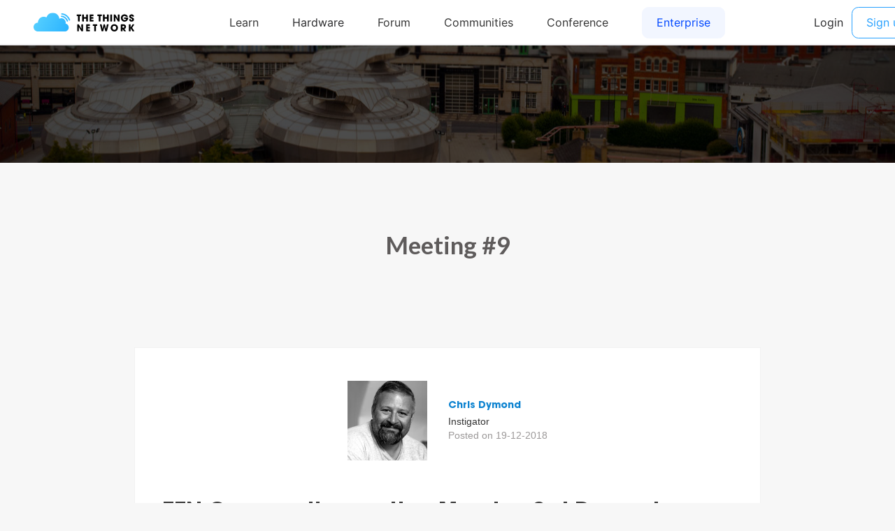

--- FILE ---
content_type: text/html; charset=utf-8
request_url: https://www.thethingsnetwork.org/community/sheffield/post/meeting-9
body_size: 3066
content:
<!DOCTYPE html>
<html lang="en" prefix="og: http://ogp.me/ns#" class="ttui-disable-font-smoothing">
    <head>
        <!-- Google Tag Manager -->
        <script async src="/static/common/js/gt.89450084d2c5.js"></script>
        <!-- End Google Tag Manager -->

        <title>Meeting #9 - Post - The Things Network</title>

        <!-- META -->
        <meta charset="UTF-8">
        <meta name="viewport" content="width=device-width, initial-scale=1.0, maximum-scale=1.0, user-scalable=no">
        <meta name="author" content="The Things Network">
        <meta name="description" content="The Things Network">
        <meta name="keywords" content="lorawan, lora, internet of things, iot, the things network">
        <meta http-equiv="Content-Type" content="text/html; charset=UTF-8">
        <meta name="google-site-verification" content="cfDbRAW2LRts8AeU8Zsd-4ESMGj-HUpf40tmybcSCpE" />

        <!-- OPEN GRAPH -->
        <meta property="og:site_name" content="The Things Network" />
        
            <meta property="og:url" content="https://www.thethingsnetwork.org/community/sheffield/post/meeting-9" />
        
        <meta property="og:type" content="website" />
        
    <meta name="twitter:card" content="summary">
    <meta name="twitter:url" content="https://www.thethingsnetwork.org/community/sheffield/post/meeting-9">
    <meta name="twitter:title" content="Meeting #9">
    <meta name="twitter:description" content="TTN Community meeting Monday 3rd December 2018 Venue: Ove Arup &amp; Partners Welcome and Introductions: Chair Dr Geraint Jones (GJ) introduced himself as Operations Manager for the Pitch-In project, led by the University of Sheffield. …">
    <meta name="twitter:image" content="https://thethingsnetwork.org/media/posts/ee6b2126496643bf8a8072503dd7b697.large.png">
    <meta name="twitter:width" content="1280">
    <meta name="twitter:height" content="720">

    <meta property="og:title" content="Meeting #9 - The Things Network" />
    <meta property="og:description" content="TTN Community meeting Monday 3rd December 2018 Venue: Ove Arup &amp; Partners Welcome and Introductions: Chair Dr Geraint Jones (GJ) introduced himself as Operations Manager for the Pitch-In project, led by the University of Sheffield. …" />
    <meta property="og:image" content="https://thethingsnetwork.org/media/posts/ee6b2126496643bf8a8072503dd7b697.large.png" />
    <meta property="og:image:width" content="1280"/>
    <meta property="og:image:height" content="720"/>


        <!-- Google Structured Data -->
        <script type="application/ld+json">
            {
            "@context": "https://schema.org",
            "@type": "Organization",
            "name": "The Things Network",
            "description": "We are building a global open free crowdsourced long range low power IoT data network.",
            "url": "https://www.thethingsnetwork.org/",
            "logo": "https://www.thethingsnetwork.org/spa/static/img/b403019.png",
            "sameAs": [
                "https://www.facebook.com/thethingsnetwork/",
                "https://www.instagram.com/thethingsntwrk/",
                "https://www.linkedin.com/company/the-things-network/",
                "https://twitter.com/thethingsntwrk",
                "https://www.youtube.com/channel/UCv85CXnZUXEKnlZpQapTAwQ"
            ]
            }
        </script>
        <script src="/static/common/dist/js/main.de878e1330e4.js"></script>

        <!-- Favicons -->
        <link rel="apple-touch-icon-precomposed" href="/static/common/favicon/favicon-152.6c70a98e264d.png">

<meta name="msapplication-TileColor" content="#FFFFFF">
<meta name="msapplication-TileImage" content="/static/common/favicon/favicon-144.61bd01a950fb.png">

<meta name="application-name" content="The Things Network">
<meta name="msapplication-tooltip" content="Tooltip">
<meta name="msapplication-config" content="/static/common/favicon/ieconfig.54334a5ee30c.xml">

<link rel="icon" href="/static/common/favicon/favicon-32.61b30f85680a.png" sizes="32x32">
<link rel="icon" href="/static/common/favicon/favicon-57.83b86c64dc82.png" sizes="57x57">
<link rel="icon" href="/static/common/favicon/favicon-76.7dcf8fa36dfc.png" sizes="76x76">
<link rel="icon" href="/static/common/favicon/favicon-96.27ac17adaa8b.png" sizes="96x96">
<link rel="icon" href="/static/common/favicon/favicon-120.e1526731335e.png" sizes="120x120">
<link rel="icon" href="/static/common/favicon/favicon-128.fabea041224c.png" sizes="128x128">
<link rel="icon" href="/static/common/favicon/favicon-144.61bd01a950fb.png" sizes="144x144">
<link rel="icon" href="/static/common/favicon/favicon-152.6c70a98e264d.png" sizes="152x152">
<link rel="icon" href="/static/common/favicon/favicon-180.fcd414307ca3.png" sizes="180x180">
<link rel="icon" href="/static/common/favicon/favicon-195.c55ce09d66da.png" sizes="195x195">
<link rel="icon" href="/static/common/favicon/favicon-228.bea53ec4b10b.png" sizes="228x228">
<link rel="icon" href="/static/common/favicon/smalltile.fabea041224c.png" sizes="128x128">
<link rel="icon" href="/static/common/favicon/mediumtile.3d42f7faac82.png" sizes="270x270">
<link rel="icon" href="/static/common/favicon/widetile.3d42f7faac82.png" sizes="558x270">
<link rel="icon" href="/static/common/favicon/largetile.eb144ebab4d1.png" sizes="558x558">
<link rel="shortcut icon" sizes="196x196" href="/static/common/favicon/favicon-196.277278d69ddc.png">
        <link rel="stylesheet" type="text/css" href="https://fonts.googleapis.com/css?family=Lato:400,700,900"/>
        <link rel="stylesheet" type="text/css" href="/static/common/css/ionicons.min.7b268418a9fe.css"/>
        <link rel="stylesheet" type="text/css" href="/static/common/css/animate.min.178b651958ce.css"/>
        
        <link rel="stylesheet" type="text/css" href="/static/common/css/bootstrap.096e6546405f.css"/>
        
        <link rel="stylesheet" type="text/css" href="/static/common/dist/css/main.ee16f81054db.css"/>

        
    <link href="/static/ttn/css/legacy.0dd3ec22650f.css" rel='stylesheet' type='text/css'>

        
    </head>
    <body class="theme-ttn">
        <ttui-cookie id="cookie-banner"></ttui-cookie>
        
          <ttn-header></ttn-header>
        

        

    

    <div class="frontpage-small" style="background-image: url('https://thethingsnetwork.org/media/communities/headers/6e85c753b4e04a5f9493963d8e111eb2.large.jpg');"></div>


        
    <div class="title-above-section" id="article-page">
        <h1>Meeting #9</h1>
        <section class="markdown">
            
            
                <div class="author">
                    <div class="picture">
                        <a href="/u/chrisdymond">
                            

    <div class="hexagone-picture">
        <div class="overlay"></div>
        <div
            class="img"
            alt="Chris Dymond profile picture"
            style="background-image: url('https://id.thethingsnetwork.org/pictures/chrisdymond/thumbnail');"
        ></div>
    </div>
                        </a>
                    </div>
                    <div class="infos">
                        <a href="/u/chrisdymond" style="border-bottom: none; margin: 0 !important">
                            <h5>Chris Dymond</h5>
                        </a>
                        <p>Instigator</p>
                        <p class="date">Posted on 19-12-2018</p>
                    </div>
                </div>
            
            <div class="post" id="article-content">
                <h2>TTN Community meeting Monday 3rd December 2018</h2>
<h2>Venue: Ove Arup & Partners</h2>
<h3>Welcome and Introductions:</h3>
<p>Chair Dr Geraint Jones (GJ) introduced himself as Operations Manager for the Pitch-In<br />
project, led by the University of Sheffield.   GJ responded to the request for help from Chris<br />
Dymond, and would be helping with the organisation of the Sheffield Things Network<br />
ongoing.</p>
<h3>Attendees:</h3>
<ul>
<li>Geraint Jones - Operations Manager for the Pitch-In project, University of Sheffield.  www.pitch-in.ac.uk - Promoting the Internet of Things via Collaborations between Higher Education Institutions and Industry to benefit the UK</li>
<li>Steve Jubb - Urban Flows Laboratory</li>
<li>Gareth Roberts - Regather - https://regather.net/ (300 customers interested in IoT with relation to regather, and other social enterprises. Referenced foodchain.ac.uk, involved with SCHARR at UoS; Fresh Start with Sheffield Council - vouchers for vegetables and fruit at Moor Market; Internet of Food Things</li>
<li>Matt Gillott - Works at Land Instruments - interested in Digital Strategy at a personal level.  Land Instruments’ premises would be a good location for a Gateway.</li>
<li>Rob Whiteside - works in Traffic Control at Rotherham Council / Sheffield  Hackers & Makers</li>
<li>Simon Redding - TTN Chesterfield</li>
<li>Simon Nieder - TTN Chesterfield (Simon R and Simon N showcased some of the sensors they had procured/adapted)</li>
<li>Sarah Cullen - Sheffield City Council</li>
</ul>
<h3>Numbers:</h3>
<ul>
<li>14 Gateways</li>
<li>31 Contributors</li>
<li>47 Members of the #InternetOfThings channel on Slack</li>
<li>102 Followers on Twitter</li>
</ul>
<p>(Yorkshire now has a significant concentration of gateways, marching up the east side of the Pennines, with Chesterfield, Sheffield, Barnsley, Wakefield, Huddersfield, Leeds, Calderdale and Harrogate).</p>
<h3>Housekeeping:</h3>
<ul>
<li>Roy Woodhouse has stepped away as a Core Team member.</li>
<li>Dr Geraint Jones from the Pitch-In Project at TUoS has stepped in.</li>
<li>If anyone else wants to help organise, please volunteer & we'll make you a Core Team member. We should use the Slack (IoT channel and DMs) to coordinate.</li>
<li>We are going to decommission the mailing list, and direct interested people to sign onto the Things Network Community page and the Sheffield Digital Slack.</li>
</ul>
<h3>Things Network News:</h3>
<ul>
<li>Did anyone go to the Things Network On Tour event in Norwich? No one present attended.</li>
<li>LoRaWAN Conference 2019 in Amsterdam, Jan 31 - Feb 1st. (Remember Amsterdam is quicker and cheaper to get to from here than London is!)</li>
<li>Updates from Steve Jubb:<ul>
<li>Urban Flows laboratories – are supporting the Sheffield Things Network – can help with equipment for and setup of network.</li>
<li>Have purchased 2 gateways – one to be installed at WanDisco, and at the Hicks building.</li>
<li>City centre node to be live 4th December.</li>
<li>How do we configure across the city?  Purchasing set of RF Survey equipment.</li>
<li>Don’t think enough about WiFi networks when doing urban planning.</li>
<li>From TTN POV can use TTN mapping nodes.  Can use any node with a phone.</li>
<li>SJ – would be useful to have a hack morning to get TTN mapping node going. Hackspace very limited in terms of space. Have common project – this would be a good one.  Mindsphere or I-forge – could be done at UoB</li>
<li>Important to get infrastructure fit for purpose.</li>
<li>Hamish - has money for NodeBox</li>
<li>Carrying out Air Quality measurements across the city -  40 sensors</li>
</ul>
</li>
</ul>
<h3>New Gateways:</h3>
<ul>
<li>Whose are the new gateways? - Are there any new gateways are in progress? E.g. the one on the Hicks Building?<ul>
<li>See note from Steve Jubb above.</li>
<li><strong>Action:  Steve Jubb and Matt Gillott to liaise about locating a Gateway at Land Instruments.</strong></li>
</ul>
</li>
<li>Does anyone know how the Digital Catapult is converting its Things Connected network to The Things Network?<ul>
<li>Some discussion but no direct information.</li>
</ul>
</li>
</ul>
<h3>Coverage & Propagation:</h3>
<ul>
<li>Has anyone done any testing recently? Is TUoS' Mobius van doing any?<ul>
<li>SJ - see plans in update above.</li>
</ul>
</li>
<li>Can we start collecting data? Can we add data to the ODI Leeds map? (https://odileeds.org/projects/things/)</li>
<li>The meeting with Manchester to link over the Pennines didn't happen in the end, but we might want to look at this next year?<ul>
<li><strong>Action: GJ to ensure trans-Pennine link on agenda for January meeting</strong></li>
</ul>
</li>
</ul>
<h3>Applications:</h3>
<ul>
<li>Is anyone running anything on the network?</li>
<li>Can we run another series of Hacks next year, taking into account the lessons learned?<ul>
<li><strong>Action: SJ / GJ to set up morning hack on TTN Mapping Node at UoS - Mindsphere or iForge</strong></li>
<li><strong> Action: GJ to set up hack session at UoS on visualisation of Sheffield TTN data</strong></li>
</ul>
</li>
<li>Are there other initiatives the community could engage with?<ul>
<li>There were initial informal discussions between members</li>
</ul>
</li>
<li>Are there any projects that members are building or would like to build?<ul>
<li>There were initial informal discussions between members</li>
</ul>
</li>
</ul>
<h3>Community:</h3>
<ul>
<li>We should try to convene Community meetings on a monthly basis again from the New Year. Any volunteers to host in January?<ul>
<li><strong>Action: GJ to arrange next meeting for January 2019 at UoS</strong></li>
</ul>
</li>
<li>Are there any more partners / logos to add to the community page?<ul>
<li>Sheffield Hackspace</li>
</ul>
</li>
</ul>
<h3>AOB:</h3>
<ul>
<li>None</li>
</ul>

                <img src="https://thethingsnetwork.org/media/posts/ee6b2126496643bf8a8072503dd7b697.large.png" style="max-width:100%;">
            </div>

            <div class="actions">
                <div class="buttons">
                    <a class="box" href="/community/sheffield/">Back to Sheffield</a>
                    
                </div>
                <div class="share">
                    <span class="ion-social-facebook-outline"></span>
                    <span class="ion-social-twitter-outline"></span>
                    <span class="ion-social-linkedin-outline"></span>
                </div>
            </div>
        </section>
    </div>

        
        <div class="ttn-footer"><div class="ttui-container ttn-footer__wrapper"><ttn-footer class="theme-ttn"></ttn-footer></div></div>
        
            <script src="/static/common/js/jquery-2.1.3.0bdc04968d2f.js"></script>
        
        <script src="/static/common/js/cookie.591afde2c690.js"></script>
        <script src="/static/common/js/bootstrap.2e4e51c14940.js"></script>
        <script src="/static/common/js/bootstrap-notify.min.35eb2c218552.js"></script>
        <script src="https://cdn.jsdelivr.net/npm/promise-polyfill@7/dist/polyfill.min.js"></script>
        <script src="https://cdnjs.cloudflare.com/ajax/libs/fetch/2.0.3/fetch.min.js"></script>

        

        
    <script src="/static/post/js/share_post_social_media.27d73ce7d954.js" data-title='Meeting #9' data-author='Chris Dymond'></script>

    </body>
</html>